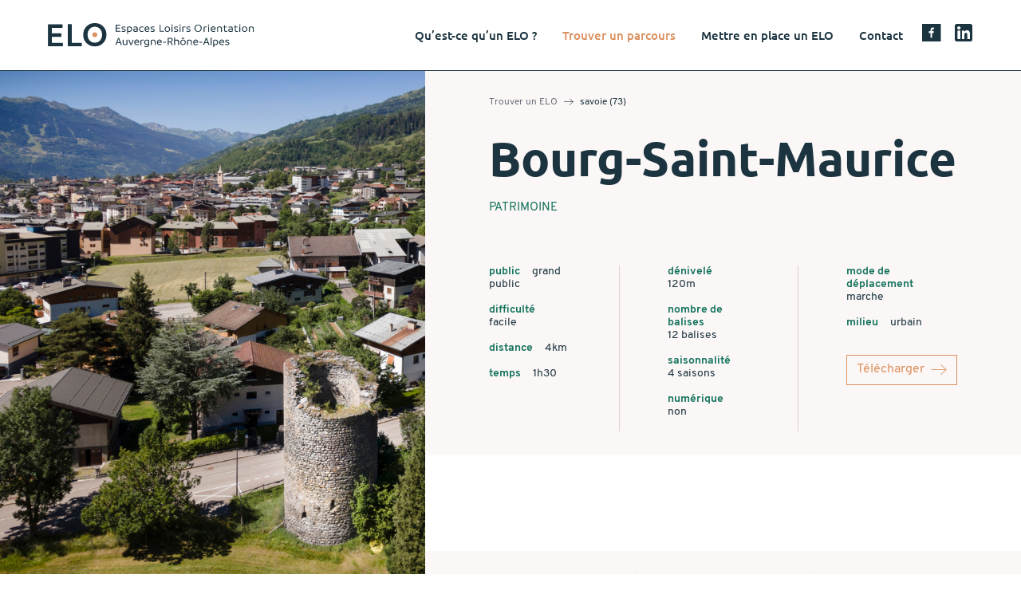

--- FILE ---
content_type: text/html; charset=UTF-8
request_url: https://elo.lauraco.fr/trouver-un-parcours/category/grand-public/bourg-saint-maurice/
body_size: 6980
content:
<!doctype html>
<html lang="fr-FR">
<head>
    <meta charset="UTF-8">
    <meta name="viewport" content="width=device-width, initial-scale=1">
    <link rel="apple-touch-icon" sizes="180x180" href="https://elo.lauraco.fr/wp-content/themes/lauraco/dist/images/favicons/apple-touch-icon.png">
<link rel="icon" type="image/png" sizes="32x32" href="https://elo.lauraco.fr/wp-content/themes/lauraco/dist/images/favicons/favicon-32x32.png">
<link rel="icon" type="image/png" sizes="16x16" href="https://elo.lauraco.fr/wp-content/themes/lauraco/dist/images/favicons/favicon-16x16.png">
<link rel="manifest" href="https://elo.lauraco.fr/wp-content/themes/lauraco/dist/images/favicons/site.webmanifest">
<link rel="mask-icon" href="https://elo.lauraco.fr/wp-content/themes/lauraco/dist/images/favicons/safari-pinned-tab.svg" color="#5bbad5">
<meta name="msapplication-TileColor" content="#2b5797">
<meta name="theme-color" content="#ffffff">    <meta property="og:type" content="website">
<meta property="og:url" content="https://elo.lauraco.fr/trouver-un-parcours/category/grand-public/bourg-saint-maurice">
<meta property="og:title" content="Bourg-Saint-Maurice / Elo">
<meta property="og:image" content="https://elo.lauraco.fr/wp-content/uploads/2024/09/lauraco-social-network-sharing.png">
<meta property="og:site_name" content="Elo">
<meta name="author" content="Lauraco">
    <title>Bourg-Saint-Maurice / Elo</title>
	<style>img:is([sizes="auto" i], [sizes^="auto," i]) { contain-intrinsic-size: 3000px 1500px }</style>
	<style id='lauraco-heading1-content-style-inline-css'>
.wp-block-lauraco-heading1-content h1.heading{color:#15735d;font-family:Ubuntu;font-size:calc(1.525rem + 3.3vw);font-weight:700}@media(min-width:1200px){.wp-block-lauraco-heading1-content h1.heading{font-size:4rem}}.wp-block-lauraco-heading1-content div.wp-content p{font-size:1.25rem}@media(min-width:992px){.wp-block-lauraco-decoration-wrapper .col.col-lg-8.offset-lg-4 .wp-block-lauraco-heading1-content div.wp-content{margin-right:250px}}

</style>
<style id='lauraco-heading1-content-image-style-inline-css'>
.wp-block-lauraco-heading1-content-image{background:#16735d;color:#fff}.wp-block-lauraco-heading1-content-image .img-video-bg{background-position:50%;background-repeat:no-repeat;background-size:cover;height:100%;min-height:300px;overflow:hidden;width:100%}@media(min-width:992px){.wp-block-lauraco-heading1-content-image .img-video-bg{min-height:445px}}.wp-block-lauraco-heading1-content-image .heading-content{padding:4.775rem 2.3875rem}@media(min-width:992px){.wp-block-lauraco-heading1-content-image .heading-content{padding:6rem 3.75rem}}.wp-block-lauraco-heading1-content-image .heading-content h1{font-family:Ubuntu;font-size:calc(1.525rem + 3.3vw);font-weight:700}@media(min-width:1200px){.wp-block-lauraco-heading1-content-image .heading-content h1{font-size:4rem}}.wp-block-lauraco-heading1-content-image .heading-content .wp-content{font-family:Overpass;font-size:1.25rem;font-weight:700;line-height:1.75rem}@media(min-width:992px){.wp-block-lauraco-heading1-content-image.img-position-right .heading-content{padding:6rem 7.5rem 6rem 3.75rem}.wp-block-lauraco-heading1-content-image.img-position-left .heading-content{padding:6rem 7.5rem}}

</style>
<style id='lauraco-heading2-bullet-style-inline-css'>
.wp-block-lauraco-heading2-bullet h2.bullet{align-items:center;color:#15735d;display:flex;font-family:Ubuntu;font-size:calc(1.375rem + 1.5vw);font-weight:700;line-height:1.2;position:relative}@media(min-width:1200px){.wp-block-lauraco-heading2-bullet h2.bullet{font-size:2.5rem}}.wp-block-lauraco-heading2-bullet h2.bullet span{align-self:flex-start}.wp-block-lauraco-heading2-bullet h2.bullet:before{align-self:flex-start;content:"";display:block;font-family:lauraco-icons;font-size:calc(1.28125rem + .375vw);font-style:normal;font-weight:400;line-height:1.6;margin-right:10px}@media(min-width:576px){.wp-block-lauraco-heading2-bullet h2.bullet:before{line-height:1.8}}@media(min-width:992px){.wp-block-lauraco-heading2-bullet h2.bullet:before{line-height:2}}@media(min-width:1200px){.wp-block-lauraco-heading2-bullet h2.bullet:before{font-size:1.5625rem}}

</style>
<style id='lauraco-heading2-numbered-style-inline-css'>
.wp-block-lauraco-heading2-numbered .d-flex{flex-direction:column}@media(min-width:576px){.wp-block-lauraco-heading2-numbered .d-flex{flex-direction:row}}.wp-block-lauraco-heading2-numbered .number-wrapper{margin-right:calc(1.325rem + .9vw)}@media(min-width:1200px){.wp-block-lauraco-heading2-numbered .number-wrapper{margin-right:2rem}}.wp-block-lauraco-heading2-numbered .number-wrapper span.number{color:#e5ebe9;display:inline-block;font-family:JazzScript1;font-size:20rem;line-height:15rem}@media(min-width:576px){.wp-block-lauraco-heading2-numbered .number-wrapper span.number{font-size:calc(2.825rem + 18.9vw);line-height:.6}}@media(min-width:576px)and (min-width:1200px){.wp-block-lauraco-heading2-numbered .number-wrapper span.number{font-size:17rem}}.wp-block-lauraco-heading2-numbered .wrapper-content{margin-top:calc(1.275rem + .3vw);padding-left:0}@media(min-width:1200px){.wp-block-lauraco-heading2-numbered .wrapper-content{margin-top:1.5rem}}@media(min-width:768px){.wp-block-lauraco-heading2-numbered .wrapper-content{margin-top:calc(1.325rem + .9vw)}}@media(min-width:768px)and (min-width:1200px){.wp-block-lauraco-heading2-numbered .wrapper-content{margin-top:2rem}}@media(min-width:992px){.wp-block-lauraco-heading2-numbered .wrapper-content{margin-top:calc(1.425rem + 2.1vw)}}@media(min-width:992px)and (min-width:1200px){.wp-block-lauraco-heading2-numbered .wrapper-content{margin-top:3rem}}.wp-block-lauraco-heading2-numbered .wrapper-content h2.bullet{align-items:center;color:#15735d;display:flex;font-family:Ubuntu;font-size:calc(1.375rem + 1.5vw);font-weight:700;line-height:1.2;position:relative}@media(min-width:1200px){.wp-block-lauraco-heading2-numbered .wrapper-content h2.bullet{font-size:2.5rem}}.wp-block-lauraco-heading2-numbered .wrapper-content h2.bullet span{align-self:flex-start}.wp-block-lauraco-heading2-numbered .wrapper-content h2.bullet:before{align-self:flex-start;content:"";display:block;font-family:lauraco-icons;font-size:calc(1.28125rem + .375vw);font-style:normal;font-weight:400;line-height:1.6;margin-right:10px}@media(min-width:576px){.wp-block-lauraco-heading2-numbered .wrapper-content h2.bullet:before{line-height:1.8}}@media(min-width:992px){.wp-block-lauraco-heading2-numbered .wrapper-content h2.bullet:before{line-height:2}}@media(min-width:1200px){.wp-block-lauraco-heading2-numbered .wrapper-content h2.bullet:before{font-size:1.5625rem}}.wp-block-lauraco-heading2-numbered .wrapper-content .wp-content{font-size:1.125rem;line-height:1.75rem;margin-left:calc(1.375rem + 1.5vw);margin-top:1.875rem}@media(min-width:1200px){.wp-block-lauraco-heading2-numbered .wrapper-content .wp-content{margin-left:2.5rem}}.wp-block-lauraco-heading2-numbered .wrapper-content a.btn.btn-outline-primary{font-size:.9375rem;font-weight:700;margin-left:calc(1.375rem + 1.5vw);margin-top:1.875rem}@media(min-width:1200px){.wp-block-lauraco-heading2-numbered .wrapper-content a.btn.btn-outline-primary{margin-left:2.5rem}}.wp-block-lauraco-heading2-numbered+.wp-block-lauraco-heading2-numbered{margin-top:3rem}@media(min-width:992px){.wp-block-lauraco-heading2-numbered+.wp-block-lauraco-heading2-numbered{margin-top:5rem}}

</style>
<style id='lauraco-heading2-content-style-inline-css'>
.wp-block-lauraco-heading2-content img.content-illustration{max-height:155px;max-width:190px}.wp-block-lauraco-heading2-content h2.heading{color:#15735d;font-family:Ubuntu;font-size:1.8rem;font-weight:700}@media(min-width:992px){.wp-block-lauraco-heading2-content h2.heading{font-size:1.875rem;padding-right:20px}.wp-block-lauraco-heading2-content div.wp-content{padding-right:20px}}.wp-block-lauraco-heading2-content div.wp-content p{font-size:1.125rem;line-height:1.75rem}.wp-block-lauraco-heading2-content a.btn.btn-outline-primary{font-size:.9375rem;font-weight:700}.wp-block-lauraco-heading2-content+.wp-block-lauraco-heading2-content{margin-top:6rem}@media(min-width:992px){.wp-block-lauraco-heading2-content+.wp-block-lauraco-heading2-content{margin-top:0}}

</style>
<style id='lauraco-heading3-content-style-inline-css'>
.wp-block-lauraco-heading3-content{margin-top:2rem}@media(min-width:992px){.wp-block-lauraco-heading3-content{margin-top:5rem}}.wp-block-lauraco-heading3-content h3.heading{background:#15735d;color:#fff;display:inline-block;font-family:Ubuntu;font-size:1.1rem;font-weight:400;line-height:1.25rem;margin-bottom:0;padding:.5rem 1rem}@media(min-width:992px){.wp-block-lauraco-heading3-content h3.heading{font-size:1.25rem;line-height:1.75rem}}.wp-block-lauraco-heading3-content div.wp-content{font-size:1.125rem;line-height:1.75rem}.wp-block-lauraco-three-cards-wrapper+.wp-block-lauraco-heading3-content h3.heading{margin-top:5rem!important}@media(min-width:992px){.wp-block-lauraco-three-cards-wrapper+.wp-block-lauraco-heading3-content h3.heading{margin-top:6rem!important}}

</style>
<style id='lauraco-simple-card-style-inline-css'>
.wp-block-lauraco-simple-card{margin-top:2.5rem!important}.wp-block-lauraco-simple-card .card-wrapper{background:#fff;box-shadow:0 0 6px 0 rgba(0,0,0,.16)}.wp-block-lauraco-simple-card .card-wrapper .card-header img{width:100%}.wp-block-lauraco-simple-card .card-wrapper .card-body{padding:1.5rem 1.875rem}.wp-block-lauraco-simple-card .card-wrapper .card-body h4.heading span.title-heading,.wp-block-lauraco-simple-card .card-wrapper .card-body h4.heading span.title-sup-heading{display:block}.wp-block-lauraco-simple-card .card-wrapper .card-body h4.heading span.title-sup-heading{font-family:Overpass;font-size:1.125rem;line-height:1.75rem;text-transform:uppercase}.wp-block-lauraco-simple-card .card-wrapper .card-body h4.heading span.title-heading{font-family:JazzScript4;font-size:2.5rem}.wp-block-lauraco-simple-card .card-wrapper .card-body div.wp-content{font-size:.9375rem;line-height:1.5rem}

</style>
<style id='lauraco-three-cards-wrapper-style-inline-css'>
.wp-block-lauraco-three-cards-wrapper>.row .wp-block-lauraco-simple-card .card-wrapper{height:100%}

</style>
<style id='lauraco-illustration-text-style-inline-css'>
.wp-block-lauraco-illustration-text .content{background:#fff;box-shadow:0 0 12px 0 rgba(0,0,0,.16);padding:1.875rem 3rem}.wp-block-lauraco-illustration-text .content h3.heading{font-family:JazzScript4;font-size:2.4rem;font-weight:700;line-height:2.5rem}@media(min-width:992px){.wp-block-lauraco-illustration-text .content h3.heading{font-size:2.5rem}}.wp-block-lauraco-illustration-text .content .wp-content{font-size:1.125rem;line-height:1.75rem}.wp-block-lauraco-illustration-text .content .wp-content p{margin-bottom:0}.wp-block-lauraco-illustration-text .content a.btn.btn-outline-primary{font-size:.9375rem;font-weight:700}.wp-block-lauraco-illustration-text+*{margin-top:3.25rem!important}@media(min-width:992px){.wp-block-lauraco-illustration-text+*{margin-top:6.25rem!important}}@media(min-width:1200px){.wp-block-lauraco-illustration-text+*{margin-top:7rem!important}}

</style>
<style id='lauraco-course-explanation-wrapper-style-inline-css'>
.wp-block-lauraco-course-explanation-wrapper{position:relative}@media(min-width:992px){.wp-block-lauraco-course-explanation-wrapper{margin-bottom:6rem;margin-top:6rem}}.wp-block-lauraco-course-explanation-wrapper .timeline{display:none;height:100%;left:calc(50% - 12.5px);position:absolute;top:0;width:25px}@media(min-width:992px){.wp-block-lauraco-course-explanation-wrapper .timeline{display:block}}.wp-block-lauraco-course-explanation-wrapper .timeline .dot{background-color:transparent;border-radius:50%;display:block;height:25px;position:absolute;transition:background-color .5s ease-out;width:25px}.wp-block-lauraco-course-explanation-wrapper .timeline .dot:before{background-color:#fff;border-radius:50%;content:"";display:block;height:19px;left:3px;opacity:0;position:absolute;top:3px;width:19px}.wp-block-lauraco-course-explanation-wrapper .timeline .dot:after{background-color:#efebe8;border-radius:50%;content:"";display:block;height:5px;left:10px;position:absolute;top:10px;transition:background-color .5s ease-out;width:5px}.wp-block-lauraco-course-explanation-wrapper .timeline .dot.dot-has-circle{background-color:#efebe8}.wp-block-lauraco-course-explanation-wrapper .timeline .dot.dot-has-circle:before{opacity:1}.wp-block-lauraco-course-explanation-wrapper .timeline .dot.dot-active.dot-has-circle,.wp-block-lauraco-course-explanation-wrapper .timeline .dot.dot-active:after{background-color:#dc9160}

</style>
<style id='lauraco-course-explanation-item-style-inline-css'>
.wp-block-lauraco-course-explanation-item .content-wrapper,.wp-block-lauraco-course-explanation-item .illustration-wrapper{padding-top:3.125rem}@media(min-width:992px){.wp-block-lauraco-course-explanation-item .content-wrapper,.wp-block-lauraco-course-explanation-item .illustration-wrapper{padding-bottom:6.25rem;padding-top:6.25rem}}.wp-block-lauraco-course-explanation-item .illustration-wrapper{display:inline-block;text-align:center;width:100%}@media(min-width:992px){.wp-block-lauraco-course-explanation-item .illustration-wrapper{margin-right:5rem;width:330px}}.wp-block-lauraco-course-explanation-item .content-wrapper{padding-bottom:3.125rem;padding-top:1.5rem}@media(min-width:992px){.wp-block-lauraco-course-explanation-item .content-wrapper{padding-left:5rem;padding-top:3.125rem}}.wp-block-lauraco-course-explanation-item .content-wrapper h2.step-title{font-family:JazzScript4;font-size:2.8125rem;font-weight:700}.wp-block-lauraco-course-explanation-item .content-wrapper .wp-content{font-size:1.125rem;line-height:1.75rem}

</style>
<style id='lauraco-banner-style-inline-css'>
.wp-block-lauraco-banner{background-position:50%;background-repeat:no-repeat;background-size:cover;position:relative}.wp-block-lauraco-banner div.mask{background-color:#1c3440;content:"";display:block;height:100%;inset:0;opacity:.6;position:absolute;width:100%;z-index:1}.wp-block-lauraco-banner .banner-content{margin:50px 0;position:relative;z-index:2}@media(min-width:992px){.wp-block-lauraco-banner .banner-content{margin:100px 0}}.wp-block-lauraco-banner .banner-content h2,.wp-block-lauraco-banner .banner-content h3{color:#fff;font-family:Ubuntu;font-size:calc(1.4375rem + 2.25vw);font-weight:700}@media(min-width:1200px){.wp-block-lauraco-banner .banner-content h2,.wp-block-lauraco-banner .banner-content h3{font-size:3.125rem}}.wp-block-lauraco-banner .banner-content h3{font-size:calc(1.2625rem + .15vw);line-height:2rem}@media(min-width:1200px){.wp-block-lauraco-banner .banner-content h3{font-size:1.375rem}}.wp-block-lauraco-banner .banner-content a.btn.btn-primary{font-size:.9375rem;font-weight:700}

</style>
<link rel='stylesheet' id='lauraco-decoration-wrapper-style-css' href='https://elo.lauraco.fr/wp-content/themes/lauraco/dist/blocks/lauraco/decoration-wrapper/style-index.css?ver=1.0.0' media='all'>
<style id='lauraco-video-fullscreen-style-inline-css'>
.wp-block-lauraco-video-fullscreen{background-color:#fcf1ea;height:calc(100vh - 74px);width:100%}@media(min-width:992px){.wp-block-lauraco-video-fullscreen{height:calc(100vh - 89px)}}.wp-block-lauraco-video-fullscreen .video-wrapper{display:block;height:100%;position:relative;width:100%}.wp-block-lauraco-video-fullscreen .video-wrapper video{height:100%;-o-object-fit:cover;object-fit:cover;width:100%}.wp-block-lauraco-video-fullscreen .video-wrapper .video-content{color:#fff;padding:0 2.3875rem;position:absolute;top:50%;transform:translateY(-50%);width:100%}@media(min-width:992px){.wp-block-lauraco-video-fullscreen .video-wrapper .video-content{padding:0 3.75rem;width:50%}}.wp-block-lauraco-video-fullscreen .video-wrapper .video-content h1.heading{font-family:Ubuntu;font-size:1.375rem;font-weight:700;line-height:1.85rem;line-height:2rem;margin-bottom:0;text-shadow:0 0 30px rgba(0,0,0,.58)}.wp-block-lauraco-video-fullscreen .video-wrapper .video-content a.btn.btn-outline-primary{border-color:#fff;color:#fff;font-size:1rem;font-weight:700;line-height:1.75rem}.wp-block-lauraco-video-fullscreen .video-wrapper .video-content a.btn.btn-outline-primary:active,.wp-block-lauraco-video-fullscreen .video-wrapper .video-content a.btn.btn-outline-primary:focus-visible,.wp-block-lauraco-video-fullscreen .video-wrapper .video-content a.btn.btn-outline-primary:hover{background-color:#fff;border-color:#fff;color:#1c3440}

</style>
<style id='lauraco-three-columns-style-inline-css'>
.wp-block-lauraco-three-columns .wrapper-columns{margin-top:2.5rem}.wp-block-lauraco-three-columns .wrapper-columns div[class^=col-] .wp-content{padding-bottom:2rem;padding-top:2rem}@media(min-width:992px){.wp-block-lauraco-three-columns .wrapper-columns div[class^=col-] .wp-content{padding-bottom:0;padding-top:0}}.wp-block-lauraco-three-columns .wrapper-columns div[class^=col-]:first-child .wp-content{padding-top:0}.wp-block-lauraco-three-columns .wrapper-columns div[class^=col-]:last-child .wp-content{padding-bottom:0}.wp-block-lauraco-three-columns .col-bordered{border-bottom:1px solid #dbd2cf}@media(min-width:992px){.wp-block-lauraco-three-columns .col-bordered{border-bottom:none;border-right:1px solid #dbd2cf}}.wp-block-lauraco-three-columns .wp-content{font-size:.9375rem;line-height:1.5rem}.wp-block-lauraco-three-columns .wp-content p a{word-wrap:break-word}.wp-block-lauraco-three-columns .wp-content p>strong:first-child{display:block;font-family:Ubuntu;margin-bottom:.5rem}

</style>
<style id='lauraco-who-we-are-wrapper-style-inline-css'>
.wp-block-lauraco-who-we-are-wrapper h2.heading{color:#15735d;font-family:Ubuntu;font-size:calc(1.525rem + 3.3vw);font-weight:700;margin-bottom:4.5rem}@media(min-width:1200px){.wp-block-lauraco-who-we-are-wrapper h2.heading{font-size:4rem}}.wp-block-lauraco-who-we-are-wrapper h3.subheading{font-family:JazzScript4;font-size:calc(1.375rem + 1.5vw)}@media(min-width:1200px){.wp-block-lauraco-who-we-are-wrapper h3.subheading{font-size:2.5rem}}.wp-block-lauraco-who-we-are-wrapper div.wp-content{font-size:1.125rem;line-height:1.75rem}

</style>
<style id='lauraco-who-we-are-text-style-inline-css'>


</style>
<style id='lauraco-who-we-are-team-style-inline-css'>


</style>
<style id='lauraco-team-member-style-inline-css'>
.wp-block-lauraco-team-member{text-align:center}.wp-block-lauraco-team-member .photo-wrapper{margin-bottom:.5rem}.wp-block-lauraco-team-member .photo-wrapper img{filter:grayscale(1);height:auto;max-width:90px}@media(min-width:576px){.wp-block-lauraco-team-member .photo-wrapper img{max-width:150px}}.wp-block-lauraco-team-member p.member-name{font-family:Ubuntu;font-size:1.0635rem;font-weight:700;line-height:1.3rem;margin-bottom:0}.wp-block-lauraco-team-member p.function{color:#dc9160;font-size:.75rem;line-height:1rem}

</style>
<style id='lauraco-partners-wrapper-style-inline-css'>


</style>
<style id='lauraco-partner-style-inline-css'>
.wp-block-lauraco-partner .card-wrapper{background:#fff;box-shadow:0 0 6px 0 rgba(0,0,0,.16)}.wp-block-lauraco-partner .card-wrapper .card-header img{width:100%}.wp-block-lauraco-partner .card-wrapper .card-body{padding:1.5rem 1.875rem}.wp-block-lauraco-partner .card-wrapper .card-body h2.heading{align-items:baseline;color:#1c3440;display:flex;font-family:Ubuntu;font-size:1.875rem;margin-bottom:1.5rem}.wp-block-lauraco-partner .card-wrapper .card-body h2.heading:before{color:#dc9160;content:"";font-family:lauraco-icons;font-size:1.5625rem;margin-right:1rem;position:relative;top:6px}.wp-block-lauraco-partner .card-wrapper .card-body div.wp-content{font-size:.9375rem;line-height:1.5rem}

</style>
<link rel='stylesheet' id='lauraco-courses-map-style-css' href='https://elo.lauraco.fr/wp-content/themes/lauraco/dist/blocks/lauraco/courses-map/style-index.css?ver=1.0.0' media='all'>
<link rel='stylesheet' id='app-css' href='https://elo.lauraco.fr/wp-content/themes/lauraco/dist/css/app.css?id=deeac3767cee6aaa96d8db62642eab3a' media='all'>

</head>
<body class="wp-singular course-template-default single single-course postid-2327 wp-theme-lauraco">
<header id="main-header">
    <nav id="main-navbar" class="navbar bg-body fixed-top navbar-expand-lg">
        <div class="container-fluid">
            <a class="navbar-brand" href="https://elo.lauraco.fr">
                <img class="img-fluid" src="https://elo.lauraco.fr/wp-content/themes/lauraco/dist/images/elo.svg?id=9d14e5fc9e9f44bf4fdf7cf30f6d8a07">
            </a>
            <button id="navbar-toggler" class="navbar-toggler"
                    type="button"
                    data-bs-toggle="offcanvas" data-bs-target="#navbarOffcanvasLg" aria-controls="navbarOffcanvasLg"
                    aria-label="Afficher la navigation">
                    <span></span>
            </button>
            <div class="offcanvas offcanvas-start" tabindex="-1" id="navbarOffcanvasLg" aria-labelledby="navbarOffcanvasLgLabel">
                <div class="offcanvas-header">
                    <strong id="navbarOffcanvasLgLabel" class="visually-hidden">Navigation principale</strong>
                </div>
                <div class="offcanvas-body">
                    <ul class="navbar-nav ms-auto mt-4 mt-lg-0 mb-2 mb-lg-0 align-items-start align-items-lg-center justify-content-center">
                                                                                            <li class="nav-item text-center dropdown">
            <a href="https://elo.lauraco.fr/qu-est-ce-qu-un-elo/"
                                         role="button" data-bs-toggle="dropdown" aria-expanded="false"                                                            
               class="nav-link dropdown-toggle">
                                    Qu’est-ce qu’un ELO ?
                            </a>
                            <ul class="dropdown-menu">
                                            <li>
                                                                                    <a class="dropdown-item"
                                
                                                                                              href="https://elo.lauraco.fr/qu-est-ce-qu-un-elo/espace-loisir-orientation/">Espace Loisirs Orientation</a>
                        </li>
                                            <li>
                                                                                    <a class="dropdown-item"
                                
                                                                                              href="https://elo.lauraco.fr/qu-est-ce-qu-un-elo/types-de-parcours/">Types de parcours</a>
                        </li>
                                            <li>
                                                                                    <a class="dropdown-item"
                                
                                                                                              href="https://elo.lauraco.fr/qu-est-ce-qu-un-elo/comment-ca-marche/">Comment ça marche ?</a>
                        </li>
                                    </ul>
                    </li>
                                                                                                                <li class="nav-item text-center dropdown">
            <a href="https://elo.lauraco.fr/trouver-un-parcours/"
                                         role="button" data-bs-toggle="dropdown" aria-expanded="false"                                                                aria-current="true"
                                        
               class="nav-link active dropdown-toggle">
                                    Trouver un parcours
                            </a>
                            <ul class="dropdown-menu">
                                            <li>
                                                                                                                                                <a class="dropdown-item active"
                                
                                                                                              href="https://elo.lauraco.fr/trouver-un-parcours/grand-public/">Grand public</a>
                        </li>
                                            <li>
                                                                                    <a class="dropdown-item"
                                
                                                                                              href="https://elo.lauraco.fr/trouver-un-parcours/espaces-pedagogiques/">Espaces pédagogiques</a>
                        </li>
                                    </ul>
                    </li>
                                                                                            <li class="nav-item text-center dropdown">
            <a href="https://elo.lauraco.fr/mettre-en-place-un-elo/"
                                         role="button" data-bs-toggle="dropdown" aria-expanded="false"                                                            
               class="nav-link dropdown-toggle">
                                    Mettre en place un ELO
                            </a>
                            <ul class="dropdown-menu">
                                            <li>
                                                                                    <a class="dropdown-item"
                                
                                                                                              href="https://elo.lauraco.fr/mettre-en-place-un-elo/valoriser-votre-territoire-avec-les-e-l-o/">Valoriser votre territoire<br>avec les ELO</a>
                        </li>
                                            <li>
                                                                                    <a class="dropdown-item"
                                
                                                                                              href="https://elo.lauraco.fr/mettre-en-place-un-elo/references-et-temoignages/">Références et témoignages</a>
                        </li>
                                            <li>
                                                                                    <a class="dropdown-item"
                                
                                                                                              href="https://elo.lauraco.fr/mettre-en-place-un-elo/nos-prestataires/">Nos prestataires</a>
                        </li>
                                    </ul>
                    </li>
                                                                                                                <li class="nav-item text-center dropdown-menu-right dropdown">
            <a href="https://elo.lauraco.fr/contact/"
                                         role="button" data-bs-toggle="dropdown" aria-expanded="false"                                                            
               class="nav-link dropdown-toggle">
                                    Contact
                            </a>
                            <ul class="dropdown-menu">
                                            <li>
                                                                                    <a class="dropdown-item"
                                
                                                                                              href="https://elo.lauraco.fr/contact/#contact">Contact</a>
                        </li>
                                            <li>
                                                                                    <a class="dropdown-item"
                                
                                                                                              href="https://elo.lauraco.fr/contact/#qui-sommes-nous">Qui sommes-nous ?</a>
                        </li>
                                    </ul>
                    </li>
                                                                            <li class="nav-item text-center nav-item-icon d-none d-lg-inline">
            <a href="https://www.facebook.com/profile.php?id=100057342292974"
                     title="Consulter notre page Facebook"                                                                                target="_blank"
               class="nav-link">
                                    <i class="lauraco-icons-social-facebook"></i>
                            </a>
                    </li>
                                                                            <li class="nav-item text-center nav-item-icon d-none d-lg-inline">
            <a href="https://www.linkedin.com/company/ligue-auvergne-rhône-alpes-de-course-d-orientation/posts/?feedView=all"
                                                                                                    target="_blank"
               class="nav-link">
                                    <i class="lauraco-icons-social-linkedin"></i>
                            </a>
                    </li>
    </ul>                </div>
            </div>
        </div>
    </nav>
</header>
<main id="main">
        <div class="container-fluid px-0">
        <div class="row gx-0">
            <div class="col-lg-5">
                <div id="course-illustration" class="">
            <img src="https://elo.lauraco.fr/wp-content/uploads/2024/03/bourg-st-maurice-matrimoine-750x930.jpg" srcset="https://elo.lauraco.fr/wp-content/uploads/2024/03/bourg-st-maurice-matrimoine-1500x1860.jpg x2" class="img-fluid" alt="Image de Bourg-Saint-Maurice" />
    </div>            </div>
            <div class="col-lg-7">
                <div id="header-course">
    <div class="inner-course">
                    <nav id="breadcrumb" aria-label="breadcrumb">
                <ol class="breadcrumb mb-lg-4">
                    <li class="breadcrumb-item"><a href="https://elo.lauraco.fr/trouver-un-parcours/grand-public/">Trouver un ELO</a></li>
                                            <li class="breadcrumb-item active" aria-current="page">savoie (73)</li>
                                    </ol>
            </nav>
                <h1 class="mb-3">Bourg-Saint-Maurice</h1>
                    <p class="course-type mb-0">patrimoine</p>
                    </div>
</div>                <div id="course-characteristics">
    <div class="d-md-none">
        <div class="characteristics-wrappers">
            <div class="row">
                                        <div class="col-6 col-bordered">
        <ul class="list-unstyled mb-0">
                            <li><strong>public</strong> <span>grand public</span>
                </li>
                                        <li><strong>difficulté</strong>
                    <span>facile</span></li>
                                        <li><strong>distance</strong> <span>4km</span>
                </li>
                                        <li><strong>temps</strong> <span> 1h30</span>
                </li>
                                        <li><strong>dénivelé</strong>
                    <span>120m</span></li>
                    </ul>
    </div>
                        <div class="col-6">
        <ul class="list-unstyled mb-0">
                            <li><strong>Nombre de balises</strong>
                    <span>12 balises</span></li>
                                        <li><strong>Saisonnalité</strong>
                    <span>4 saisons</span></li>
                                        <li><strong>Numérique</strong> <span>non</span>
                </li>
                                        <li><strong>Mode de déplacement</strong>
                    <span>marche</span></li>
                                        <li><strong>Milieu</strong>
                    <span>urbain</span></li>
                    </ul>
    </div>
                            </div>
        </div>
                    <div class="download-link-wrapper">
                <div class="d-grid">
                    <a target="_blank" href="https://elo.lauraco.fr/wp-content/uploads/2024/03/Bourg_Saint_Maurice_patrimoine_A3_2024.pdf"
                       class="btn btn-primary btn-lg download-link">Télécharger</a>
                </div>
            </div>
            </div>
    <div class="d-none d-md-block">
        <div class="characteristics-wrappers">
            <div class="inner-course">
                <div class="row">
                                                <div class="col-md col-bordered">
        <ul class="list-unstyled">
                            <li><strong>public</strong> <span>grand public</span>
                </li>
                                        <li><strong>difficulté</strong>
                    <span>facile</span>
                </li>
                                        <li><strong>distance</strong> <span>4km</span>
                </li>
                                        <li><strong>temps</strong> <span> 1h30</span>
                </li>
                    </ul>
    </div>
                            <div class="col-md col-bordered">
        <ul class="list-unstyled">

                            <li><strong>dénivelé</strong>
                    <span>120m</span></li>
            
                            <li><strong>nombre de balises</strong>
                    <span>12 balises</span></li>
                                        <li><strong>saisonnalité</strong>
                    <span>4 saisons</span></li>
                                        <li><strong>numérique</strong> <span>non</span>
                </li>
                    </ul>
    </div>
                            <div class="col-md">
        <ul class="list-unstyled">
                            <li><strong>mode de déplacement</strong>
                    <span>marche</span></li>
                                        <li><strong>milieu</strong>
                    <span>urbain</span></li>
            
                            <li>
                    <a target="_blank" href="https://elo.lauraco.fr/wp-content/uploads/2024/03/Bourg_Saint_Maurice_patrimoine_A3_2024.pdf"
                       class="mt-3 btn btn-outline-primary">Télécharger</a>
                </li>
            
        </ul>
    </div>
                                </div>
            </div>
        </div>
    </div>
</div>                
                <div id="course-content">
    <div class="inner-course">
        <div class="row">
            <div class="col-12 col-xxl-11">
                <div class="wp-content">
                    
                </div>
            </div>
        </div>
    </div>
</div>                <div id="course-footer">
    <div class="inner-course">
        <div class="row gx-0">
        <div class="col-lg-4 col-bordered">
            <div class="footer-course-box">
                <div class="title">
                    <img src=" https://elo.lauraco.fr/wp-content/themes/lauraco/dist/images/course-footer/information.svg?id=a45df103ba082a8ab352dd5a536b8464"/>
                    <strong>Où récupérer<br/>le document ?</strong>
                </div>
                                    <div class="wp-content">
                        <p><strong>Office de Tourisme</strong><br />
30 place de la Gare<br />
73700 Bourg-Saint-Maurice</p>

                    </div>
                            </div>
            <div class="separator-mobile"></div>
        </div>
        <div class="col-lg-4 col-bordered">
            <div class="footer-course-box">
                <div class="title">
                    <img src=" https://elo.lauraco.fr/wp-content/themes/lauraco/dist/images/course-footer/access.svg?id=7870a8141fcebd56760d780498f6846b"/>
                    <strong>Accès au point<br/>de départ</strong>
                </div>
                <div class="wp-content">
                    <p>Office de Tourisme</p>

                                                                <p>
                            <strong>N 45° 37' 7.8"</strong><br>
                            <strong>E 6° 46' 15.8"</strong>
                        </p>
                                    </div>
            </div>
            <div class="separator-mobile"></div>
        </div>
        <div class="col-lg-4">
            <div class="footer-course-box">
                <div class="title">
                    <img src=" https://elo.lauraco.fr/wp-content/themes/lauraco/dist/images/course-footer/institution.svg?id=7434e5495aa44d6f4aae67f1c1c1d0bc"/>
                    <strong>Parcours<br/>co-produit par</strong>
                </div>
                                    <div class="wp-content">
                        <p>la commune de Bourg-Saint-Maurice</p>

                    </div>
                
            </div>
            <div class="separator-mobile"></div>
        </div>
    </div>
    </div>
</div>                
        

<footer id="main-footer" >
    <div class="container-fluid">
        <div id="main-footer-content-wrapper" class="row">
            <div class="col-12 col-md-5">
                <p class="text-uppercase">Vous avez un souci sur un parcours :</p>
                <a href="https://sentinelles.sportsdenature.fr/" target="_blank" id="suricate-block" class="d-flex align-items-center flex-wrap mb-3">
                    <div class=" flex-grow-1"><img src="https://elo.lauraco.fr/wp-content/themes/lauraco/dist/images/logo_suricate.png?id=a37f4b43655b551e8589d3b42a658335"
                                                   class="img-fluid" alt="Suricate"></div>
                    <p class="mb-0 flex-grow-1"><strong>Signaler un problème</strong> sur <span class="mail">sentinelles.sportsdenature.fr</span>
                    </p>
                </a>
                                <p id="suricate-text" class=" mb-5">Suricate vous permet de signaler un problème rencontré sur un ELO (balise manquante ou détériorée, problème de cartographie, etc.).</p>
                            </div>
            <div class="col-12 col-md-7">
                

                                                                                                        

                                                                                                    

                <div class="d-md-flex justify-content-md-end flex-md-column">
                    <div class="productors-list mb-5">
                        <p class="text-uppercase">Produit par :</p>
                        <ul class="img-list list-unstyled d-md-inline-flex">
                            <li><a title="Ligue Auvergne-Rhône-Alpes de Course d'Orientation" href="https://lauraco.fr/"
                                   target="_blank"><img src="https://elo.lauraco.fr/wp-content/themes/lauraco/dist/images/logo_lauraco.png?id=31eb270355be6321c7c5f39a97177001"
                                                        style="width: 115px" class="img-fluid" alt="Logo Lauraco"></a>
                            </li>
                        </ul>
                    </div>
                    <div class="sponsors-list mb-5 mb-md-0">
                        <p class="text-uppercase">Soutenu par :</p>
                        <ul class="img-list list-unstyled d-md-inline-flex">
                            <li><a title="Région Auvergne-Rhône-Alpes" href="https://www.auvergnerhonealpes.fr/" target="_blank"><img
                                            class="img-fluid" src="https://elo.lauraco.fr/wp-content/themes/lauraco/dist/images/logo_aura.png?id=9d9a7daaf0f65f0f0bf3fa6f899d08c4"
                                            style="width: 119px" alt="Logo Auvergne-Rhône-Alpes"></a></li>
                            <li><a title="Ministère des sports" href="https://www.sports.gouv.fr/" target="_blank"><img
                                            class="img-fluid"
                                            src="https://elo.lauraco.fr/wp-content/themes/lauraco/dist/images/logo_ministere_sports.png?id=936e2dc65a512d3fe5e2721aa0d876f5"
                                            style="width: 91px" alt="Logo ministère"></a></li>
                            <li><a title="Fédération française de course d'orientation"
                                   href="https://www.ffcorientation.fr/" target="_blank"><img class="img-fluid"
                                                                              src="https://elo.lauraco.fr/wp-content/themes/lauraco/dist/images/logo_ffco.png?id=8f29d5a025f9e572a98b9fb56f7d18f5"
                                                                              style="width: 65px" alt="Logo FFCO"></a>
                            </li>
                        </ul>
                    </div>
                </div>
            </div>
        </div>
    </div>
    <div id="main-footer-menu-wrapper" class="container-fluid">
        <div class="row">
            <div class="col">
                <ul class="list-unstyled d-md-inline-flex mb-0">
                                            <li>
                            <a href="https://elo.lauraco.fr/mentions-legales/"
                                                                        
                            >Mentions légales</a>
                        </li>
                                            <li>
                            <a href="https://elo.lauraco.fr/politique-de-confidentialite/"
                                                                        
                            >Politique de confidentialité</a>
                        </li>
                                        <li class="list-inline-item">LAURACO 2026 &copy; Tous droits réservés</li>

                </ul>
            </div>
        </div>
    </div>
</footer>

            </div>
        </div>


    </div>
</main>
<script type="speculationrules">
{"prefetch":[{"source":"document","where":{"and":[{"href_matches":"\/*"},{"not":{"href_matches":["\/wp-*.php","\/wp-admin\/*","\/wp-content\/uploads\/*","\/wp-content\/*","\/wp-content\/plugins\/*","\/wp-content\/themes\/lauraco\/*","\/*\\?(.+)"]}},{"not":{"selector_matches":"a[rel~=\"nofollow\"]"}},{"not":{"selector_matches":".no-prefetch, .no-prefetch a"}}]},"eagerness":"conservative"}]}
</script>
<script id="app-js-extra">
var lauraco_ajax = {"ajax_url":"https:\/\/elo.lauraco.fr\/wp-admin\/admin-ajax.php"};
var lauraco_contact_form = {"ajax_nonce_contact_form":"903c655eff"};
</script>
<script src="https://elo.lauraco.fr/wp-content/themes/lauraco/dist/js/app.js?id=eebd31bed1aa43bee1cb450c915cb668" id="app-js"></script>

</body>
</html>




--- FILE ---
content_type: text/css
request_url: https://elo.lauraco.fr/wp-content/themes/lauraco/dist/blocks/lauraco/decoration-wrapper/style-index.css?ver=1.0.0
body_size: 23535
content:
.wp-block-lauraco-decoration-wrapper{background-repeat:no-repeat;padding-bottom:5rem;padding-top:5rem}.wp-block-lauraco-decoration-wrapper.has-background-elo{background-color:#fcf1ea}.wp-block-lauraco-decoration-wrapper.has-level-curves{background-attachment:fixed;background-color:#fff;background-image:url(../images/level_curves.3c6c077b.jpg);background-repeat:repeat-y;background-size:100% auto}.wp-block-lauraco-decoration-wrapper.with-motif_8{background-image:url([data-uri]);background-position:100% 100%}@media(min-width:992px){.wp-block-lauraco-decoration-wrapper{padding-bottom:7rem;padding-top:7rem}.wp-block-lauraco-decoration-wrapper>.row{min-height:200px}.wp-block-lauraco-decoration-wrapper.with-motif_0>.row{min-height:auto}.wp-block-lauraco-decoration-wrapper.with-motif_1{background-image:url([data-uri]);background-position:100% 0}.wp-block-lauraco-decoration-wrapper.with-motif_2{background-image:url([data-uri]);background-position:100% 100%}.wp-block-lauraco-decoration-wrapper.with-motif_3{background-image:url([data-uri]);background-position:0 100%}.wp-block-lauraco-decoration-wrapper.with-motif_4{background-image:url([data-uri]);background-position:0 100%}.wp-block-lauraco-decoration-wrapper.with-motif_5{background-image:url([data-uri]);background-position:0 100%}.wp-block-lauraco-decoration-wrapper.with-motif_6{background-image:url([data-uri]);background-position:0}.wp-block-lauraco-decoration-wrapper.with-motif_7{background-image:url([data-uri]);background-position:100% 100%}.wp-block-lauraco-decoration-wrapper.with-motif_7>.row{min-height:250px}}.wp-block-lauraco-decoration-wrapper.with-motif_1:has(.wp-block-lauraco-heading2-content),.wp-block-lauraco-decoration-wrapper.with-motif_2:has(.wp-block-lauraco-heading2-content),.wp-block-lauraco-decoration-wrapper.with-motif_3:has(.wp-block-lauraco-heading2-content),.wp-block-lauraco-decoration-wrapper.with-motif_5:has(.wp-block-lauraco-heading2-content),.wp-block-lauraco-decoration-wrapper.with-motif_6:has(.wp-block-lauraco-heading2-content),.wp-block-lauraco-decoration-wrapper.with-motif_7:has(.wp-block-lauraco-heading2-content){padding-bottom:4.75rem;padding-top:4.75rem}@media(min-width:992px){.wp-block-lauraco-decoration-wrapper.with-motif_1:has(.wp-block-lauraco-heading2-content),.wp-block-lauraco-decoration-wrapper.with-motif_2:has(.wp-block-lauraco-heading2-content),.wp-block-lauraco-decoration-wrapper.with-motif_3:has(.wp-block-lauraco-heading2-content),.wp-block-lauraco-decoration-wrapper.with-motif_5:has(.wp-block-lauraco-heading2-content),.wp-block-lauraco-decoration-wrapper.with-motif_6:has(.wp-block-lauraco-heading2-content),.wp-block-lauraco-decoration-wrapper.with-motif_7:has(.wp-block-lauraco-heading2-content){padding-bottom:6rem;padding-top:6rem}}


--- FILE ---
content_type: text/css
request_url: https://elo.lauraco.fr/wp-content/themes/lauraco/dist/blocks/lauraco/courses-map/style-index.css?ver=1.0.0
body_size: 1333
content:
.wp-block-lauraco-courses-map .filters_column{height:auto;overflow:auto}@media(min-width:768px){.wp-block-lauraco-courses-map .filters_column{height:calc(100vh - 64px);overflow:scroll}}@media(min-width:992px){.wp-block-lauraco-courses-map .filters_column{height:calc(100vh - 89px)}}.wp-block-lauraco-courses-map .filters_column div.dynamic-content{padding:3.58125rem 2.3875rem}@media(min-width:992px){.wp-block-lauraco-courses-map .filters_column div.dynamic-content{padding:5.625rem 3.75rem}}.wp-block-lauraco-courses-map .filters_column div.dynamic-content h1{color:#15735d;font-family:Ubuntu;font-weight:700}.wp-block-lauraco-courses-map .filters_column div#alert-form{margin-left:2.3875rem;margin-right:2.3875rem}.wp-block-lauraco-courses-map .filters_column div#result-search{font-size:.625rem;line-height:1rem;text-align:right}.wp-block-lauraco-courses-map .filters_column div#result-search button{font-size:.625rem;line-height:1rem}.wp-block-lauraco-courses-map .filters_column div#result-search button span:after{content:">";display:inline}.wp-block-lauraco-courses-map .filters_column div#result-search span#indicator-search{background:#1c3440;color:#fff;display:inline-block;padding:.5rem 1rem}.wp-block-lauraco-courses-map .filters_column .select2-container{width:100%!important}.wp-block-lauraco-courses-map .filters_column form#lauraco-map-filter-form{margin-bottom:100px}.wp-block-lauraco-courses-map .filters_column ul.lauraco-map-filter-list{border-top:1px solid #1c3440}.wp-block-lauraco-courses-map .filters_column ul.lauraco-map-filter-list>li{border-bottom:1px solid #1c3440}.wp-block-lauraco-courses-map .filters_column ul.lauraco-map-filter-list>li>div.filter-item p.filter-title{align-items:center;cursor:pointer;display:flex;font-family:Ubuntu;font-size:.8125rem;line-height:1.25rem;margin-bottom:0;padding:.5rem 1rem .5rem 2.3875rem}@media(min-width:992px){.wp-block-lauraco-courses-map .filters_column ul.lauraco-map-filter-list>li>div.filter-item p.filter-title{padding:.5rem 2rem .5rem 3.75rem}}.wp-block-lauraco-courses-map .filters_column ul.lauraco-map-filter-list>li>div.filter-item p.filter-title span.badge{display:inline-block;margin-left:.5rem}.wp-block-lauraco-courses-map .filters_column ul.lauraco-map-filter-list>li>div.filter-item p.filter-title i{font-size:1.5rem;line-height:1;transform:rotate(0deg);transition:transform .25s ease-out;vertical-align:center}.wp-block-lauraco-courses-map .filters_column ul.lauraco-map-filter-list>li>div.filter-item p.filter-title i:before{display:block;height:100%;line-height:1;vertical-align:center}.wp-block-lauraco-courses-map .filters_column ul.lauraco-map-filter-list>li>div.filter-item div.filter-content-wrapper div.filter-content{font-size:.8125rem;line-height:1.25rem;padding:.25rem 2.3875rem .75rem}@media(min-width:992px){.wp-block-lauraco-courses-map .filters_column ul.lauraco-map-filter-list>li>div.filter-item div.filter-content-wrapper div.filter-content{padding:.25rem 2.3875rem .75rem 3.75rem}}.wp-block-lauraco-courses-map .filters_column ul.lauraco-map-filter-list>li>div.filter-item div.filter-content-wrapper div.filter-content .form-check-input{border:1px solid #1c3440;border-radius:0;height:.8125rem;width:.8125rem}.wp-block-lauraco-courses-map .filters_column ul.lauraco-map-filter-list>li>div.filter-item div.filter-content-wrapper div.filter-content .form-check-input:checked{background-color:#fff;background-image:url("data:image/svg+xml;charset=utf-8,%3Csvg xmlns=%27http://www.w3.org/2000/svg%27 width=%2712.707%27 height=%2712.71%27%3E%3Cg fill=%27%231c3440%27 data-name=%27Groupe 1368%27%3E%3Cpath d=%27M11.918 12.463.003.712.703 0 12.62 11.756Z%27 data-name=%27Trac%C3%A9 71%27/%3E%3Cpath d=%27m.708 12.71-.707-.707 12-12 .707.707Z%27 data-name=%27Ligne 121%27/%3E%3C/g%3E%3C/svg%3E")}.wp-block-lauraco-courses-map .filters_column ul.lauraco-map-filter-list>li>div.filter-item div.filter-content-wrapper div.filter-content .range-wrapper p small{font-size:.625rem;line-height:1rem}.wp-block-lauraco-courses-map .filters_column ul.lauraco-map-filter-list>li>div.filter-item div.filter-content-wrapper div.filter-content .range-wrapper .range-indicator{color:#dc9160}.wp-block-lauraco-courses-map .filters_column ul.lauraco-map-filter-list>li>div.filter-item div.filter-content-wrapper div.filter-content .range-wrapper .ui-slider-horizontal{height:2px}.wp-block-lauraco-courses-map .filters_column ul.lauraco-map-filter-list>li>div.filter-item div.filter-content-wrapper div.filter-content .range-wrapper .ui-slider-horizontal .ui-widget-header{background:#dc9160;height:2px;margin-top:-1px}.wp-block-lauraco-courses-map .filters_column ul.lauraco-map-filter-list>li>div.filter-item div.filter-content-wrapper div.filter-content .range-wrapper .ui-slider .ui-slider-handle{background:none;border:none;border-radius:0;top:-7px}.wp-block-lauraco-courses-map .filters_column ul.lauraco-map-filter-list>li>div.filter-item div.filter-content-wrapper div.filter-content .range-wrapper .ui-slider .ui-slider-handle:focus-visible{outline:none}.wp-block-lauraco-courses-map .filters_column ul.lauraco-map-filter-list>li>div.filter-item div.filter-content-wrapper div.filter-content .range-wrapper .ui-slider .ui-slider-handle:after{background:#dc9160;content:"";display:block;height:100%;margin:0 auto;width:2px}.wp-block-lauraco-courses-map .filters_column ul.lauraco-map-filter-list>li>div.filter-item.opened p.filter-title i{transform:rotate(90deg)}.wp-block-lauraco-courses-map .maps_column{height:calc(100vh - 64px);position:relative}@media(min-width:992px){.wp-block-lauraco-courses-map .maps_column{height:calc(100vh - 89px)}}.wp-block-lauraco-courses-map .maps_column #lauraco-courses-map{min-height:100%;position:relative;transition:opacity .25s ease-out;width:100%}.wp-block-lauraco-courses-map .maps_column #lauraco-courses-map.disabled{cursor:default;opacity:.7}.wp-block-lauraco-courses-map .maps_column #spinner-map{height:36px;left:50%;position:absolute;top:50%;transform:translateX(-50%) translateY(-50%);width:36px;z-index:701}.wp-block-lauraco-courses-map .maps_column #spinner-map.disabled{display:none}.wp-block-lauraco-courses-map .maps_column #filter-mobile{position:absolute;right:65px;top:20px;z-index:702}@media(min-width:768px){.wp-block-lauraco-courses-map .maps_column #filter-mobile{display:none}}.wp-block-lauraco-courses-map .maps_column #filter-mobile a{background-color:#1c3440;border-radius:50rem;color:#fff;display:inline-flex;font-size:.8125rem;line-height:1.25rem;padding:5px 13px;text-decoration:none}.wp-block-lauraco-courses-map .maps_column #filter-mobile a:after{content:"";font-family:lauraco-icons;font-size:18px;margin-left:12px}.wp-block-lauraco-courses-map.is-editor-preview .filters_column{height:auto}.wp-block-lauraco-courses-map.is-editor-preview .maps_column #lauraco-courses-map{background:url(../images/preview-map.7f9304e8.png) no-repeat;background-size:cover;height:100%;width:100%}


--- FILE ---
content_type: image/svg+xml
request_url: https://elo.lauraco.fr/wp-content/themes/lauraco/dist/images/elo.svg?id=9d14e5fc9e9f44bf4fdf7cf30f6d8a07
body_size: 23043
content:
<svg id="Groupe_943" data-name="Groupe 943" xmlns="http://www.w3.org/2000/svg" xmlns:xlink="http://www.w3.org/1999/xlink" width="257.871" height="30.923" viewBox="0 0 257.871 30.923">
  <defs>
    <clipPath id="clip-path">
      <rect id="Rectangle_237" data-name="Rectangle 237" width="257.871" height="30.923" fill="#1c3440"/>
    </clipPath>
  </defs>
  <g id="Groupe_943-2" data-name="Groupe 943" clip-path="url(#clip-path)">
    <path id="Tracé_722" data-name="Tracé 722" d="M51.276,25.67a13.776,13.776,0,0,1-10.4,4.261,13.914,13.914,0,0,1-10.413-4.2,14.711,14.711,0,0,1-4.09-10.715,14.9,14.9,0,0,1,4.09-10.767A13.85,13.85,0,0,1,40.894,0,13.858,13.858,0,0,1,51.3,4.187a14.751,14.751,0,0,1,4.056,10.7A14.963,14.963,0,0,1,51.276,25.67M34.258,22.4a8.345,8.345,0,0,0,6.605,2.848A8.376,8.376,0,0,0,47.477,22.4a11,11,0,0,0,2.5-7.465A10.851,10.851,0,0,0,47.5,7.521a8.381,8.381,0,0,0-6.636-2.838,8.347,8.347,0,0,0-6.627,2.838,10.919,10.919,0,0,0-2.471,7.433A10.9,10.9,0,0,0,34.258,22.4" transform="translate(17.919 0)" fill="#1c3440"/>
    <path id="Tracé_723" data-name="Tracé 723" d="M18.859,26.969a8.536,8.536,0,0,1-.3,2.309H0V.9H18.169a9.341,9.341,0,0,1,.259,2.254,9.872,9.872,0,0,1-.259,2.3H4.983v7.035H16.7a10.127,10.127,0,0,1,.257,2.224A10.994,10.994,0,0,1,16.7,17H4.983v7.769H18.557a7.409,7.409,0,0,1,.3,2.2" transform="translate(0 0.612)" fill="#1c3440"/>
    <path id="Tracé_724" data-name="Tracé 724" d="M32.457,27.106a10.75,10.75,0,0,1-.259,2.276H14.826V1a12.528,12.528,0,0,1,2.5-.259A12.225,12.225,0,0,1,19.812,1V24.872H32.2a10.174,10.174,0,0,1,.259,2.234" transform="translate(10.074 0.507)" fill="#1c3440"/>
    <path id="Tracé_725" data-name="Tracé 725" d="M39.31,10.15a3.064,3.064,0,1,1-3.063-3.063A3.063,3.063,0,0,1,39.31,10.15" transform="translate(22.547 4.815)" fill="#dc9160"/>
    <path id="Tracé_726" data-name="Tracé 726" d="M56.442,9.786a1.705,1.705,0,0,1-.082.532H50.577V1.224h5.635a1.5,1.5,0,0,1,0,1.066h-4.5V5.105h4.009a1.693,1.693,0,0,1,.082.517,1.848,1.848,0,0,1-.082.534H51.712v3.11H56.36a1.6,1.6,0,0,1,.082.519" transform="translate(34.367 0.832)" fill="#1c3440"/>
    <path id="Tracé_727" data-name="Tracé 727" d="M57.441,9.618a3.607,3.607,0,0,1-2.58-.836,1.541,1.541,0,0,1,.652-.823,2.717,2.717,0,0,0,1.784.65q1.811,0,1.811-1.031a.78.78,0,0,0-.38-.677,3.188,3.188,0,0,0-1.315-.373q-2.391-.285-2.4-1.965a1.756,1.756,0,0,1,.722-1.444,4.076,4.076,0,0,1,4.3.1,1.555,1.555,0,0,1-.49.865,3.67,3.67,0,0,0-1.972-.526q-1.444,0-1.444.878a.741.741,0,0,0,.317.637,2.931,2.931,0,0,0,1.2.353q2.577.34,2.578,2a1.935,1.935,0,0,1-.742,1.619,3.233,3.233,0,0,1-2.044.581" transform="translate(37.278 1.733)" fill="#1c3440"/>
    <path id="Tracé_728" data-name="Tracé 728" d="M61.852,2.551a3.556,3.556,0,0,1,2.544.925,3.378,3.378,0,0,1,.984,2.575A3.4,3.4,0,0,1,64.37,8.644a3.475,3.475,0,0,1-2.427.961,4.8,4.8,0,0,1-1.7-.27v2.717a2.521,2.521,0,0,1-.556.055,2.785,2.785,0,0,1-.573-.055l-.022-8.485a4.149,4.149,0,0,1,2.761-1.016m.069,5.989a2.22,2.22,0,0,0,1.668-.67,2.514,2.514,0,0,0,.633-1.8,2.4,2.4,0,0,0-.642-1.775,2.17,2.17,0,0,0-1.632-.658,3.166,3.166,0,0,0-1.721.457l.015,4.08a3.412,3.412,0,0,0,1.68.368" transform="translate(40.153 1.733)" fill="#1c3440"/>
    <path id="Tracé_729" data-name="Tracé 729" d="M68.209,5.159q.008-1.549-1.928-1.55a2.921,2.921,0,0,0-1.792.608.986.986,0,0,1-.579-.761,3.093,3.093,0,0,1,1.043-.628,3.965,3.965,0,0,1,1.486-.277,3.259,3.259,0,0,1,2.089.637,2.366,2.366,0,0,1,.8,1.972v3.8a5.444,5.444,0,0,1-1.295.462,6.551,6.551,0,0,1-1.545.193,3.329,3.329,0,0,1-2.168-.593,1.957,1.957,0,0,1-.71-1.582,1.822,1.822,0,0,1,.773-1.552,3.1,3.1,0,0,1,1.891-.566,5.04,5.04,0,0,1,1.935.338ZM64.787,7.393a1.03,1.03,0,0,0,.44.877,2.232,2.232,0,0,0,1.332.326,4.955,4.955,0,0,0,1.651-.269V6.7a4.309,4.309,0,0,0-1.852-.368q-1.569-.005-1.57,1.06" transform="translate(43.224 1.733)" fill="#1c3440"/>
    <path id="Tracé_730" data-name="Tracé 730" d="M71.467,9.618a3.394,3.394,0,0,1-2.5-.949,3.432,3.432,0,0,1-.959-2.543,3.508,3.508,0,0,1,.986-2.583,3.274,3.274,0,0,1,2.417-.993,3.188,3.188,0,0,1,2.262.774,1.366,1.366,0,0,1-.65.836,2.469,2.469,0,0,0-1.557-.581,2.071,2.071,0,0,0-1.708.731,2.746,2.746,0,0,0-.588,1.777,2.689,2.689,0,0,0,.588,1.763,2.086,2.086,0,0,0,1.708.715,2.372,2.372,0,0,0,.8-.134,2.7,2.7,0,0,0,.5-.21,4.445,4.445,0,0,0,.349-.277,1.361,1.361,0,0,1,.657.8,3.075,3.075,0,0,1-.977.615,3.419,3.419,0,0,1-1.332.262" transform="translate(46.212 1.733)" fill="#1c3440"/>
    <path id="Tracé_731" data-name="Tracé 731" d="M78.258,5.51a8.5,8.5,0,0,1-.055.905H73.245A2.388,2.388,0,0,0,73.9,7.957a1.981,1.981,0,0,0,1.493.61,3.131,3.131,0,0,0,.939-.134,3.173,3.173,0,0,0,.6-.242c.116-.072.265-.176.447-.314A1.138,1.138,0,0,1,78,8.651a3.986,3.986,0,0,1-2.622.964,3.167,3.167,0,0,1-2.4-.962,3.489,3.489,0,0,1-.925-2.526,3.643,3.643,0,0,1,.925-2.57,3.135,3.135,0,0,1,4.434-.17,2.864,2.864,0,0,1,.843,2.123m-1.189-.042a2.106,2.106,0,0,0-.44-1.342,1.562,1.562,0,0,0-1.31-.559,1.923,1.923,0,0,0-1.418.546,2.243,2.243,0,0,0-.643,1.355Z" transform="translate(48.962 1.733)" fill="#1c3440"/>
    <path id="Tracé_732" data-name="Tracé 732" d="M79.1,9.618a3.607,3.607,0,0,1-2.58-.836,1.541,1.541,0,0,1,.652-.823,2.717,2.717,0,0,0,1.784.65q1.811,0,1.811-1.031a.78.78,0,0,0-.38-.677,3.188,3.188,0,0,0-1.315-.373q-2.391-.285-2.4-1.965a1.756,1.756,0,0,1,.722-1.444,4.076,4.076,0,0,1,4.3.1,1.555,1.555,0,0,1-.49.865,3.67,3.67,0,0,0-1.972-.526q-1.444,0-1.444.878a.741.741,0,0,0,.317.637,2.932,2.932,0,0,0,1.2.353q2.577.34,2.578,2a1.935,1.935,0,0,1-.742,1.619,3.233,3.233,0,0,1-2.044.581" transform="translate(51.994 1.733)" fill="#1c3440"/>
    <path id="Tracé_733" data-name="Tracé 733" d="M83.359,10.347V1.253a2.43,2.43,0,0,1,1.149,0V9.311h4.148a1.731,1.731,0,0,1,0,1.036Z" transform="translate(56.643 0.804)" fill="#1c3440"/>
    <path id="Tracé_734" data-name="Tracé 734" d="M92.936,8.6A3.334,3.334,0,0,1,90.454,9.61,3.229,3.229,0,0,1,88.008,8.6a3.5,3.5,0,0,1-.957-2.513,3.476,3.476,0,0,1,1-2.528,3.34,3.34,0,0,1,2.487-1.019,3.205,3.205,0,0,1,2.44,1.013,3.531,3.531,0,0,1,.954,2.521,3.452,3.452,0,0,1-1,2.519m-4.1-.736a2.346,2.346,0,0,0,3.317,0,2.541,2.541,0,0,0,.626-1.78,2.553,2.553,0,0,0-.626-1.785,2.342,2.342,0,0,0-3.317,0,2.563,2.563,0,0,0-.621,1.789,2.547,2.547,0,0,0,.621,1.784" transform="translate(59.152 1.728)" fill="#1c3440"/>
    <path id="Tracé_735" data-name="Tracé 735" d="M93.489,2.394a.763.763,0,0,1-.564.233.8.8,0,0,1-.574-.233.762.762,0,0,1-.24-.569.785.785,0,0,1,.232-.574.817.817,0,0,1,1.147,0,.785.785,0,0,1,.232.574.774.774,0,0,1-.232.569m-.549,8.124a3.07,3.07,0,0,1-.59-.055V3.774a2.942,2.942,0,0,1,.59-.055,2.52,2.52,0,0,1,.559.055v6.688a2.625,2.625,0,0,1-.559.055" transform="translate(62.589 0.69)" fill="#1c3440"/>
    <path id="Tracé_736" data-name="Tracé 736" d="M96.576,9.618A3.607,3.607,0,0,1,94,8.782a1.54,1.54,0,0,1,.652-.823,2.717,2.717,0,0,0,1.784.65q1.811,0,1.811-1.031a.78.78,0,0,0-.38-.677,3.188,3.188,0,0,0-1.315-.373q-2.391-.285-2.4-1.965a1.756,1.756,0,0,1,.722-1.444,4.076,4.076,0,0,1,4.3.1,1.555,1.555,0,0,1-.49.865,3.67,3.67,0,0,0-1.972-.526q-1.444,0-1.444.878a.741.741,0,0,0,.317.637,2.931,2.931,0,0,0,1.2.353q2.577.34,2.578,2a1.935,1.935,0,0,1-.742,1.619,3.233,3.233,0,0,1-2.044.581" transform="translate(63.871 1.733)" fill="#1c3440"/>
    <path id="Tracé_737" data-name="Tracé 737" d="M99.508,2.394a.763.763,0,0,1-.564.233.8.8,0,0,1-.574-.233.762.762,0,0,1-.24-.569.785.785,0,0,1,.232-.574.817.817,0,0,1,1.147,0,.785.785,0,0,1,.232.574.774.774,0,0,1-.232.569m-.549,8.124a3.07,3.07,0,0,1-.59-.055V3.774a2.942,2.942,0,0,1,.59-.055,2.521,2.521,0,0,1,.559.055v6.688a2.625,2.625,0,0,1-.559.055" transform="translate(66.679 0.69)" fill="#1c3440"/>
    <path id="Tracé_738" data-name="Tracé 738" d="M100.887,9.481a3.085,3.085,0,0,1-.595-.055V3.463a3.884,3.884,0,0,1,1.184-.643,4.3,4.3,0,0,1,2.939-.04,1.428,1.428,0,0,1-.284,1,5.378,5.378,0,0,0-1.323-.141,2.48,2.48,0,0,0-1.354.341v5.45a2.662,2.662,0,0,1-.568.055" transform="translate(68.149 1.726)" fill="#1c3440"/>
    <path id="Tracé_739" data-name="Tracé 739" d="M105.775,9.618a3.609,3.609,0,0,1-2.58-.836,1.548,1.548,0,0,1,.652-.823,2.722,2.722,0,0,0,1.785.65c1.208,0,1.809-.344,1.809-1.031a.78.78,0,0,0-.38-.677,3.187,3.187,0,0,0-1.313-.373q-2.393-.285-2.4-1.965a1.756,1.756,0,0,1,.722-1.444,4.076,4.076,0,0,1,4.3.1,1.555,1.555,0,0,1-.49.865,3.67,3.67,0,0,0-1.972-.526c-.961,0-1.444.292-1.444.878a.742.742,0,0,0,.319.637,2.931,2.931,0,0,0,1.2.353q2.58.34,2.578,2a1.938,1.938,0,0,1-.741,1.619,3.241,3.241,0,0,1-2.046.581" transform="translate(70.122 1.733)" fill="#1c3440"/>
    <path id="Tracé_740" data-name="Tracé 740" d="M117.127,9.259a4.538,4.538,0,0,1-6.5.018,4.763,4.763,0,0,1-1.283-3.4,4.814,4.814,0,0,1,1.292-3.425,4.55,4.55,0,0,1,6.5-.024,4.745,4.745,0,0,1,1.28,3.4,4.838,4.838,0,0,1-1.287,3.431m-5.66-.724a3.329,3.329,0,0,0,4.83,0,3.924,3.924,0,0,0,.912-2.684,3.893,3.893,0,0,0-.912-2.675,3.336,3.336,0,0,0-4.83,0,3.885,3.885,0,0,0-.917,2.679,3.9,3.9,0,0,0,.917,2.684" transform="translate(74.301 0.729)" fill="#1c3440"/>
    <path id="Tracé_741" data-name="Tracé 741" d="M116.77,9.481a3.085,3.085,0,0,1-.595-.055V3.463a3.884,3.884,0,0,1,1.184-.643,4.3,4.3,0,0,1,2.939-.04,1.428,1.428,0,0,1-.284,1,5.378,5.378,0,0,0-1.323-.141,2.48,2.48,0,0,0-1.354.341v5.45a2.662,2.662,0,0,1-.568.055" transform="translate(78.942 1.726)" fill="#1c3440"/>
    <path id="Tracé_742" data-name="Tracé 742" d="M120.787,2.394a.763.763,0,0,1-.564.233.8.8,0,0,1-.574-.233.762.762,0,0,1-.24-.569.785.785,0,0,1,.232-.574.817.817,0,0,1,1.147,0,.785.785,0,0,1,.232.574.774.774,0,0,1-.232.569m-.549,8.124a3.07,3.07,0,0,1-.59-.055V3.774a2.942,2.942,0,0,1,.59-.055,2.521,2.521,0,0,1,.559.055v6.688a2.625,2.625,0,0,1-.559.055" transform="translate(81.138 0.69)" fill="#1c3440"/>
    <path id="Tracé_743" data-name="Tracé 743" d="M127.631,5.51a8.5,8.5,0,0,1-.055.905h-4.958a2.388,2.388,0,0,0,.657,1.542,1.981,1.981,0,0,0,1.493.61,3.131,3.131,0,0,0,.939-.134,3.173,3.173,0,0,0,.6-.242c.116-.072.265-.176.447-.314a1.138,1.138,0,0,1,.621.774,3.986,3.986,0,0,1-2.622.964,3.167,3.167,0,0,1-2.4-.962,3.489,3.489,0,0,1-.925-2.526,3.643,3.643,0,0,1,.925-2.57,3.135,3.135,0,0,1,4.434-.17,2.864,2.864,0,0,1,.843,2.123m-1.189-.042A2.106,2.106,0,0,0,126,4.126a1.562,1.562,0,0,0-1.31-.559,1.923,1.923,0,0,0-1.417.546,2.244,2.244,0,0,0-.643,1.355Z" transform="translate(82.512 1.733)" fill="#1c3440"/>
    <path id="Tracé_744" data-name="Tracé 744" d="M129.314,2.551a3,3,0,0,1,2.23.771,2.668,2.668,0,0,1,.756,1.947v4.15a2.614,2.614,0,0,1-.559.055,3.04,3.04,0,0,1-.588-.055V5.663a2.157,2.157,0,0,0-.484-1.57,2.025,2.025,0,0,0-1.48-.484,3.464,3.464,0,0,0-1.792.47V9.418a2.642,2.642,0,0,1-.561.055,3.022,3.022,0,0,1-.586-.055V3.567a4.364,4.364,0,0,1,1.349-.726,5.129,5.129,0,0,1,1.715-.291" transform="translate(85.788 1.733)" fill="#1c3440"/>
    <path id="Tracé_745" data-name="Tracé 745" d="M131.943,8.013V4.376h-1.149a1.99,1.99,0,0,1-.055-.47,1.739,1.739,0,0,1,.055-.45h1.149v-1.8A2.425,2.425,0,0,1,132.5,1.6a2.45,2.45,0,0,1,.561.055v1.8h2.649a1.8,1.8,0,0,1,.054.453,1.982,1.982,0,0,1-.054.467h-2.649V7.785a1.524,1.524,0,0,0,.338,1.147,1.406,1.406,0,0,0,.986.311,1.883,1.883,0,0,0,1.241-.511,1.213,1.213,0,0,1,.506.81,2.674,2.674,0,0,1-1.856.709,2.5,2.5,0,0,1-1.713-.542,2.142,2.142,0,0,1-.621-1.695" transform="translate(88.838 1.084)" fill="#1c3440"/>
    <path id="Tracé_746" data-name="Tracé 746" d="M139.1,5.159q.008-1.549-1.928-1.55a2.921,2.921,0,0,0-1.792.608.986.986,0,0,1-.579-.761,3.093,3.093,0,0,1,1.043-.628,3.965,3.965,0,0,1,1.486-.277,3.259,3.259,0,0,1,2.089.637,2.366,2.366,0,0,1,.8,1.972v3.8a5.444,5.444,0,0,1-1.295.462,6.551,6.551,0,0,1-1.545.193,3.329,3.329,0,0,1-2.168-.593,1.957,1.957,0,0,1-.71-1.582,1.822,1.822,0,0,1,.773-1.552,3.1,3.1,0,0,1,1.891-.566,5.04,5.04,0,0,1,1.935.338Zm-3.423,2.234a1.03,1.03,0,0,0,.44.877,2.232,2.232,0,0,0,1.332.326,4.955,4.955,0,0,0,1.651-.269V6.7a4.309,4.309,0,0,0-1.852-.368q-1.57-.005-1.57,1.06" transform="translate(91.391 1.733)" fill="#1c3440"/>
    <path id="Tracé_747" data-name="Tracé 747" d="M139.934,8.013V4.376h-1.149a1.99,1.99,0,0,1-.055-.47,1.739,1.739,0,0,1,.055-.45h1.149v-1.8a2.424,2.424,0,0,1,.559-.055,2.449,2.449,0,0,1,.561.055v1.8H143.7a1.8,1.8,0,0,1,.054.453,1.981,1.981,0,0,1-.054.467h-2.649V7.785a1.524,1.524,0,0,0,.338,1.147,1.406,1.406,0,0,0,.986.311,1.883,1.883,0,0,0,1.241-.511,1.213,1.213,0,0,1,.506.81,2.674,2.674,0,0,1-1.856.709,2.5,2.5,0,0,1-1.713-.542,2.142,2.142,0,0,1-.621-1.695" transform="translate(94.268 1.084)" fill="#1c3440"/>
    <path id="Tracé_748" data-name="Tracé 748" d="M144.063,2.394a.763.763,0,0,1-.564.233.8.8,0,0,1-.574-.233.762.762,0,0,1-.24-.569.785.785,0,0,1,.232-.574.817.817,0,0,1,1.147,0,.786.786,0,0,1,.232.574.774.774,0,0,1-.232.569m-.549,8.124a3.071,3.071,0,0,1-.59-.055V3.774a2.942,2.942,0,0,1,.59-.055,2.521,2.521,0,0,1,.559.055v6.688a2.625,2.625,0,0,1-.559.055" transform="translate(96.955 0.69)" fill="#1c3440"/>
    <path id="Tracé_749" data-name="Tracé 749" d="M150.581,8.6A3.334,3.334,0,0,1,148.1,9.61,3.229,3.229,0,0,1,145.653,8.6,3.5,3.5,0,0,1,144.7,6.09a3.476,3.476,0,0,1,1-2.528,3.34,3.34,0,0,1,2.487-1.019,3.205,3.205,0,0,1,2.44,1.013,3.531,3.531,0,0,1,.954,2.521,3.452,3.452,0,0,1-1,2.519m-4.1-.736a2.346,2.346,0,0,0,3.317,0,2.541,2.541,0,0,0,.626-1.78,2.554,2.554,0,0,0-.626-1.785,2.342,2.342,0,0,0-3.317,0,2.563,2.563,0,0,0-.621,1.789,2.547,2.547,0,0,0,.621,1.784" transform="translate(98.322 1.728)" fill="#1c3440"/>
    <path id="Tracé_750" data-name="Tracé 750" d="M153,2.551a3,3,0,0,1,2.23.771,2.668,2.668,0,0,1,.756,1.947v4.15a2.613,2.613,0,0,1-.559.055,3.04,3.04,0,0,1-.588-.055V5.663a2.157,2.157,0,0,0-.484-1.57,2.025,2.025,0,0,0-1.48-.484,3.464,3.464,0,0,0-1.792.47V9.418a2.642,2.642,0,0,1-.561.055,3.022,3.022,0,0,1-.586-.055V3.567a4.364,4.364,0,0,1,1.349-.726A5.129,5.129,0,0,1,153,2.551" transform="translate(101.884 1.733)" fill="#1c3440"/>
    <path id="Tracé_751" data-name="Tracé 751" d="M50.972,20.529a1.333,1.333,0,0,1-.621-.153l3.367-9a2.244,2.244,0,0,1,1.2,0l3.443,9a1.211,1.211,0,0,1-.635.156,2.9,2.9,0,0,1-.6-.059L56.2,17.936H52.447l-.907,2.538a2.662,2.662,0,0,1-.568.055M52.8,16.947h3.028l-1.3-3.514-.242-.761-.242.761Z" transform="translate(34.214 7.676)" fill="#1c3440"/>
    <path id="Tracé_752" data-name="Tracé 752" d="M61.148,12.763a2.537,2.537,0,0,1,.561.055v6.2a7.44,7.44,0,0,1-2.974.652,3.069,3.069,0,0,1-2.209-.69,2.546,2.546,0,0,1-.724-1.926V12.818a2.937,2.937,0,0,1,.588-.055,2.537,2.537,0,0,1,.561.055v3.769a2.433,2.433,0,0,0,.4,1.538,1.727,1.727,0,0,0,1.4.487,5.173,5.173,0,0,0,1.809-.3v-5.5a2.937,2.937,0,0,1,.588-.055" transform="translate(37.918 8.672)" fill="#1c3440"/>
    <path id="Tracé_753" data-name="Tracé 753" d="M65.928,12.765a1.709,1.709,0,0,1,.6.1,28.622,28.622,0,0,1-2.677,6.611,2.289,2.289,0,0,1-.534.055,2.259,2.259,0,0,1-.531-.055,31.235,31.235,0,0,1-2.7-6.611,2.424,2.424,0,0,1,1.189-.064,36.481,36.481,0,0,0,2.039,5.326l.071.16c.01-.018.034-.072.069-.16A36.861,36.861,0,0,0,65.4,12.806a2.886,2.886,0,0,1,.532-.04" transform="translate(40.828 8.67)" fill="#1c3440"/>
    <path id="Tracé_754" data-name="Tracé 754" d="M70.6,15.631a8.494,8.494,0,0,1-.055.905H65.59a2.388,2.388,0,0,0,.657,1.542,1.981,1.981,0,0,0,1.493.61,3.131,3.131,0,0,0,.939-.134,3.173,3.173,0,0,0,.6-.242c.116-.072.265-.176.447-.314a1.133,1.133,0,0,1,.621.774,3.986,3.986,0,0,1-2.622.964,3.167,3.167,0,0,1-2.4-.962,3.489,3.489,0,0,1-.925-2.526,3.643,3.643,0,0,1,.925-2.57,3.135,3.135,0,0,1,4.434-.17,2.864,2.864,0,0,1,.843,2.123m-1.189-.042a2.106,2.106,0,0,0-.44-1.342,1.562,1.562,0,0,0-1.31-.559,1.923,1.923,0,0,0-1.417.546,2.239,2.239,0,0,0-.643,1.355Z" transform="translate(43.761 8.611)" fill="#1c3440"/>
    <path id="Tracé_755" data-name="Tracé 755" d="M69.647,19.6a3.085,3.085,0,0,1-.595-.055V13.584a3.885,3.885,0,0,1,1.184-.643,4.3,4.3,0,0,1,2.939-.04,1.428,1.428,0,0,1-.284,1,5.377,5.377,0,0,0-1.323-.141,2.479,2.479,0,0,0-1.354.341v5.45a2.662,2.662,0,0,1-.568.055" transform="translate(46.921 8.604)" fill="#1c3440"/>
    <path id="Tracé_756" data-name="Tracé 756" d="M72.825,13.639a3.542,3.542,0,0,1,2.548-.967,4.225,4.225,0,0,1,2.655.863v5.831a2.766,2.766,0,0,1-.892,2.109,3.217,3.217,0,0,1-2.3.836,3.676,3.676,0,0,1-2.917-1.162,1.268,1.268,0,0,1,.739-.774,2.728,2.728,0,0,0,2.178.92,2.021,2.021,0,0,0,1.528-.534,1.929,1.929,0,0,0,.512-1.4v-.38a3.686,3.686,0,0,1-4.069-.506,3.055,3.055,0,0,1-1-2.387,3.249,3.249,0,0,1,1.014-2.455m.82,4.13a2.291,2.291,0,0,0,1.614.608,2.623,2.623,0,0,0,1.622-.5V14.16a2.471,2.471,0,0,0-1.56-.44,2.243,2.243,0,0,0-1.669.663,2.337,2.337,0,0,0-.665,1.723,2.157,2.157,0,0,0,.658,1.663" transform="translate(48.796 8.611)" fill="#1c3440"/>
    <path id="Tracé_757" data-name="Tracé 757" d="M79.8,12.672a3,3,0,0,1,2.23.771,2.668,2.668,0,0,1,.756,1.947v4.15a2.614,2.614,0,0,1-.559.055,3.04,3.04,0,0,1-.588-.055V15.784a2.157,2.157,0,0,0-.484-1.57,2.025,2.025,0,0,0-1.48-.484,3.464,3.464,0,0,0-1.792.47v5.339a2.642,2.642,0,0,1-.561.055,3.022,3.022,0,0,1-.586-.055V13.688a4.364,4.364,0,0,1,1.349-.726,5.129,5.129,0,0,1,1.715-.291" transform="translate(52.14 8.611)" fill="#1c3440"/>
    <path id="Tracé_758" data-name="Tracé 758" d="M87.505,15.631a8.494,8.494,0,0,1-.055.905H82.492a2.388,2.388,0,0,0,.657,1.542,1.981,1.981,0,0,0,1.493.61,3.131,3.131,0,0,0,.939-.134,3.173,3.173,0,0,0,.6-.242c.116-.072.265-.176.447-.314a1.133,1.133,0,0,1,.621.774,3.987,3.987,0,0,1-2.622.964,3.167,3.167,0,0,1-2.4-.962,3.489,3.489,0,0,1-.925-2.526,3.644,3.644,0,0,1,.925-2.57,3.135,3.135,0,0,1,4.434-.17,2.864,2.864,0,0,1,.843,2.123m-1.189-.042a2.106,2.106,0,0,0-.44-1.342,1.562,1.562,0,0,0-1.31-.559,1.923,1.923,0,0,0-1.418.546,2.239,2.239,0,0,0-.643,1.355Z" transform="translate(55.246 8.611)" fill="#1c3440"/>
    <path id="Tracé_759" data-name="Tracé 759" d="M85.915,14.851a1.461,1.461,0,0,1,.069-.47h3.629a1.8,1.8,0,0,1,.055.47,1.958,1.958,0,0,1-.055.484H85.984a1.6,1.6,0,0,1-.069-.484" transform="translate(58.38 9.772)" fill="#1c3440"/>
    <path id="Tracé_760" data-name="Tracé 760" d="M95.145,20.529a3.321,3.321,0,0,1-.519-.027L92.45,16.946c-.067.008-.279.013-.637.013s-.783-.018-1.266-.055v3.6a2.261,2.261,0,0,1-.581.069A2.118,2.118,0,0,1,89.4,20.5v-8.95a12.6,12.6,0,0,1,2.857-.3,3.643,3.643,0,0,1,2.432.721,2.506,2.506,0,0,1,.845,2.01,2.75,2.75,0,0,1-.519,1.7,3,3,0,0,1-1.4,1.021l2.3,3.713a2.719,2.719,0,0,1-.768.111M92.2,15.923a2.317,2.317,0,0,0,1.644-.516,1.84,1.84,0,0,0,.542-1.394q0-1.741-2.249-1.743a9.618,9.618,0,0,0-1.59.131v3.453a14.684,14.684,0,0,0,1.653.069" transform="translate(60.746 7.648)" fill="#1c3440"/>
    <path id="Tracé_761" data-name="Tracé 761" d="M97.33,13.682a2.645,2.645,0,0,1,2.89,2.733v4.135a2.625,2.625,0,0,1-.559.055,3.039,3.039,0,0,1-.588-.055V16.821q0-2.053-1.952-2.054a3.449,3.449,0,0,0-1.77.5v5.284a2.642,2.642,0,0,1-.561.055,3.035,3.035,0,0,1-.586-.055V11.241a2.791,2.791,0,0,1,.586-.055,2.44,2.44,0,0,1,.561.055V14.2a3.984,3.984,0,0,1,1.978-.519" transform="translate(64.012 7.601)" fill="#1c3440"/>
    <path id="Tracé_762" data-name="Tracé 762" d="M104.632,19.794a3.347,3.347,0,0,1-2.484,1.014A3.235,3.235,0,0,1,99.7,19.8a3.5,3.5,0,0,1-.957-2.513,3.465,3.465,0,0,1,1-2.528,3.333,3.333,0,0,1,2.486-1.019,3.21,3.21,0,0,1,2.44,1.011,3.532,3.532,0,0,1,.956,2.521,3.453,3.453,0,0,1-1,2.521m-4.1-.736a2.346,2.346,0,0,0,3.317,0,2.545,2.545,0,0,0,.626-1.782,2.549,2.549,0,0,0-.626-1.784,2.338,2.338,0,0,0-3.317,0,2.562,2.562,0,0,0-.621,1.787,2.552,2.552,0,0,0,.621,1.785m2.056-7.939,1.431,1.418a.988.988,0,0,1-.566.637l-1.3-1.051-1.266,1.036a.941.941,0,0,1-.531-.595l1.438-1.444a1.926,1.926,0,0,1,.8,0" transform="translate(67.098 7.528)" fill="#1c3440"/>
    <path id="Tracé_763" data-name="Tracé 763" d="M106.882,12.672a3,3,0,0,1,2.23.771,2.668,2.668,0,0,1,.756,1.947v4.15a2.614,2.614,0,0,1-.559.055,3.04,3.04,0,0,1-.588-.055V15.784a2.157,2.157,0,0,0-.484-1.57,2.025,2.025,0,0,0-1.48-.484,3.464,3.464,0,0,0-1.792.47v5.339a2.642,2.642,0,0,1-.561.055,3.022,3.022,0,0,1-.586-.055V13.688a4.364,4.364,0,0,1,1.349-.726,5.129,5.129,0,0,1,1.715-.291" transform="translate(70.546 8.611)" fill="#1c3440"/>
    <path id="Tracé_764" data-name="Tracé 764" d="M114.591,15.631a8.5,8.5,0,0,1-.055.905h-4.958a2.388,2.388,0,0,0,.657,1.542,1.981,1.981,0,0,0,1.493.61,3.131,3.131,0,0,0,.939-.134,3.173,3.173,0,0,0,.6-.242c.116-.072.265-.176.447-.314a1.133,1.133,0,0,1,.621.774,3.986,3.986,0,0,1-2.622.964,3.167,3.167,0,0,1-2.4-.962,3.489,3.489,0,0,1-.925-2.526,3.643,3.643,0,0,1,.925-2.57,3.135,3.135,0,0,1,4.434-.17,2.864,2.864,0,0,1,.843,2.123m-1.189-.042a2.106,2.106,0,0,0-.44-1.342,1.562,1.562,0,0,0-1.31-.559,1.923,1.923,0,0,0-1.418.546,2.239,2.239,0,0,0-.643,1.355Z" transform="translate(73.651 8.611)" fill="#1c3440"/>
    <path id="Tracé_765" data-name="Tracé 765" d="M113,14.851a1.461,1.461,0,0,1,.069-.47H116.7a1.8,1.8,0,0,1,.055.47,1.959,1.959,0,0,1-.055.484H113.07a1.6,1.6,0,0,1-.069-.484" transform="translate(76.785 9.772)" fill="#1c3440"/>
    <path id="Tracé_766" data-name="Tracé 766" d="M116.414,20.529a1.333,1.333,0,0,1-.621-.153l3.367-9a2.244,2.244,0,0,1,1.2,0l3.443,9a1.211,1.211,0,0,1-.635.156,2.9,2.9,0,0,1-.6-.059l-.934-2.538h-3.754l-.907,2.538a2.662,2.662,0,0,1-.568.055m1.827-3.582h3.028l-1.3-3.514-.242-.761-.242.761Z" transform="translate(78.682 7.676)" fill="#1c3440"/>
    <path id="Tracé_767" data-name="Tracé 767" d="M121.936,20.6a3.07,3.07,0,0,1-.59-.055V11.241a2.824,2.824,0,0,1,.59-.055,2.425,2.425,0,0,1,.559.055v9.308a2.625,2.625,0,0,1-.559.055" transform="translate(82.455 7.601)" fill="#1c3440"/>
    <path id="Tracé_768" data-name="Tracé 768" d="M126.042,12.672a3.56,3.56,0,0,1,2.546.925,3.377,3.377,0,0,1,.983,2.575,3.4,3.4,0,0,1-1.011,2.593,3.472,3.472,0,0,1-2.427.961,4.8,4.8,0,0,1-1.7-.27v2.717a2.505,2.505,0,0,1-.554.055,2.8,2.8,0,0,1-.574-.055l-.02-8.485a4.142,4.142,0,0,1,2.759-1.016m.069,5.989a2.218,2.218,0,0,0,1.668-.67,2.515,2.515,0,0,0,.635-1.8,2.4,2.4,0,0,0-.643-1.775,2.169,2.169,0,0,0-1.631-.658,3.172,3.172,0,0,0-1.723.457l.015,4.08a3.412,3.412,0,0,0,1.68.368" transform="translate(83.771 8.611)" fill="#1c3440"/>
    <path id="Tracé_769" data-name="Tracé 769" d="M133.986,15.631a8.493,8.493,0,0,1-.055.905h-4.958a2.388,2.388,0,0,0,.657,1.542,1.981,1.981,0,0,0,1.493.61,3.131,3.131,0,0,0,.939-.134,3.173,3.173,0,0,0,.6-.242c.116-.072.265-.176.447-.314a1.133,1.133,0,0,1,.621.774,3.986,3.986,0,0,1-2.622.964,3.167,3.167,0,0,1-2.4-.962,3.489,3.489,0,0,1-.925-2.526,3.643,3.643,0,0,1,.925-2.57,3.135,3.135,0,0,1,4.434-.17,2.864,2.864,0,0,1,.843,2.123m-1.189-.042a2.106,2.106,0,0,0-.44-1.342,1.562,1.562,0,0,0-1.31-.559,1.923,1.923,0,0,0-1.418.546,2.239,2.239,0,0,0-.643,1.355Z" transform="translate(86.83 8.611)" fill="#1c3440"/>
    <path id="Tracé_770" data-name="Tracé 770" d="M134.74,19.739a3.607,3.607,0,0,1-2.58-.836,1.54,1.54,0,0,1,.652-.823,2.717,2.717,0,0,0,1.784.65q1.811,0,1.811-1.031a.78.78,0,0,0-.38-.677,3.188,3.188,0,0,0-1.315-.373q-2.391-.285-2.4-1.965a1.756,1.756,0,0,1,.722-1.444,4.076,4.076,0,0,1,4.3.1,1.555,1.555,0,0,1-.49.865,3.67,3.67,0,0,0-1.972-.526q-1.444,0-1.444.878a.741.741,0,0,0,.317.637,2.931,2.931,0,0,0,1.2.353q2.577.34,2.578,2a1.935,1.935,0,0,1-.742,1.619,3.233,3.233,0,0,1-2.044.581" transform="translate(89.803 8.611)" fill="#1c3440"/>
  </g>
</svg>


--- FILE ---
content_type: image/svg+xml
request_url: https://elo.lauraco.fr/wp-content/themes/lauraco/dist/images/course-footer/institution.svg?id=7434e5495aa44d6f4aae67f1c1c1d0bc
body_size: 2811
content:
<svg id="Groupe_1281" data-name="Groupe 1281" xmlns="http://www.w3.org/2000/svg" xmlns:xlink="http://www.w3.org/1999/xlink" width="32.297" height="33.686" viewBox="0 0 32.297 33.686">
  <defs>
    <clipPath id="clip-path">
      <rect id="Rectangle_374" data-name="Rectangle 374" width="32.297" height="33.686" transform="translate(0 0)" fill="none"/>
    </clipPath>
  </defs>
  <g id="Groupe_1280" data-name="Groupe 1280" clip-path="url(#clip-path)">
    <path id="Tracé_1221" data-name="Tracé 1221" d="M31.842,31.052H30.309V14.158h1.153a.449.449,0,0,0,.449-.449V12.1a.449.449,0,0,0-.449-.449H21.7V8.381a.45.45,0,0,0-.449-.449H11.044a.449.449,0,0,0-.449.449v3.266H.835a.449.449,0,0,0-.449.449v1.612a.449.449,0,0,0,.449.449H1.989v16.9H.455A.455.455,0,0,0,0,31.507v1.724a.457.457,0,0,0,.455.455H31.842a.455.455,0,0,0,.455-.455V31.507a.455.455,0,0,0-.455-.455" fill="#eabca1"/>
    <path id="Tracé_1222" data-name="Tracé 1222" d="M16.6,7.932V6.188H21.79a.449.449,0,0,0,.315-.769l-1.725-1.7,1.725-1.7a.449.449,0,0,0-.315-.769H16.6V.45a.45.45,0,0,0-.9,0V7.932Z" fill="#d47b4a"/>
    <path id="Tracé_1223" data-name="Tracé 1223" d="M19.305,31.21H12.994V23.971a3.133,3.133,0,0,1,3.13-3.129h.048a3.133,3.133,0,0,1,3.13,3.129Z" fill="#f9e8de"/>
    <rect id="Rectangle_372" data-name="Rectangle 372" width="4.376" height="8.433" transform="translate(4.9 18.738)" fill="#f9e8de"/>
    <path id="Tracé_1224" data-name="Tracé 1224" d="M9.292,18.245H5.016a.449.449,0,0,0-.449.449v8.4a.449.449,0,0,0,.448.449H9.292a.449.449,0,0,0,.45-.448h0V18.7a.449.449,0,0,0-.449-.449M6.706,26.7H5.464V24.778H6.7ZM5.464,21.959H6.7v1.919H5.464Zm1.242-.9H5.464V19.143H6.706ZM8.842,26.7H7.6V24.778H8.842Zm0-2.816H7.6V21.961H8.842ZM7.6,21.063v-1.92H8.842v1.919Z" fill="#d47b4a"/>
    <path id="Tracé_1225" data-name="Tracé 1225" d="M16.162,17.286a3.272,3.272,0,1,0-3.272-3.272,3.272,3.272,0,0,0,3.272,3.272" fill="#d47b4a"/>
    <path id="Tracé_1226" data-name="Tracé 1226" d="M16.161,11.737a2.275,2.275,0,1,1-2.275,2.275,2.276,2.276,0,0,1,2.275-2.275" fill="#f9e8de"/>
    <rect id="Rectangle_373" data-name="Rectangle 373" width="4.376" height="8.433" transform="translate(22.891 18.738)" fill="#f9e8de"/>
    <path id="Tracé_1227" data-name="Tracé 1227" d="M27.281,18.245H23a.449.449,0,0,0-.449.449v8.4a.449.449,0,0,0,.448.449h4.277a.449.449,0,0,0,.449-.449V18.7a.449.449,0,0,0-.449-.449M24.695,26.7H23.457V24.778H24.7Zm-1.238-4.737H24.7v1.919h-1.24Zm1.242-.9H23.457V19.143H24.7ZM26.834,26.7H25.592V24.778h1.24Zm0-2.816H25.592V21.961h1.24Zm-1.242-2.817v-1.92h1.24v1.919Z" fill="#d47b4a"/>
    <path id="Tracé_1228" data-name="Tracé 1228" d="M10.592,14.152H.841A.455.455,0,0,1,.386,13.7v-1.6a.455.455,0,0,1,.455-.455h9.751Z" fill="#d47b4a"/>
    <path id="Tracé_1229" data-name="Tracé 1229" d="M21.729,11.638h9.753a.455.455,0,0,1,.455.455V13.7a.455.455,0,0,1-.455.455H21.729Z" fill="#d47b4a"/>
  </g>
</svg>


--- FILE ---
content_type: image/svg+xml
request_url: https://elo.lauraco.fr/wp-content/themes/lauraco/dist/images/course-footer/information.svg?id=a45df103ba082a8ab352dd5a536b8464
body_size: 1330
content:
<svg id="Groupe_1112" data-name="Groupe 1112" xmlns="http://www.w3.org/2000/svg" xmlns:xlink="http://www.w3.org/1999/xlink" width="32.549" height="32.583" viewBox="0 0 32.549 32.583">
  <defs>
    <clipPath id="clip-path">
      <rect id="Rectangle_317" data-name="Rectangle 317" width="32.549" height="32.583" fill="none"/>
    </clipPath>
  </defs>
  <g id="Groupe_1110" data-name="Groupe 1110" transform="translate(0 0)" clip-path="url(#clip-path)">
    <path id="Tracé_1080" data-name="Tracé 1080" d="M32.363,15.83,26.843,10.3a4.606,4.606,0,0,1-3.276,1.37,4.529,4.529,0,0,1-1.653-.3c-.03-.01-.05-.02-.08-.031s-.05-.02-.07-.03a5.911,5.911,0,0,1-3.4-5.6A6.609,6.609,0,0,1,19.154,2.6L16.735.183a.646.646,0,0,0-.911.01L.2,15.821a.638.638,0,0,0-.01.911L10.915,27.471C6.678,15.49,16.225,7.937,16.225,7.937a7.189,7.189,0,0,0,9.536,4.989c-3.6,3.116-9.377,10.779-8.154,18.563L32.353,16.742a.638.638,0,0,0,.01-.911" transform="translate(0 0)" fill="#eec9b2"/>
    <path id="Tracé_1081" data-name="Tracé 1081" d="M34.41,5.567a3.426,3.426,0,1,1-3.426,3.426A3.426,3.426,0,0,1,34.41,5.567" transform="translate(-10.842 -1.948)" fill="#db905f"/>
    <path id="Tracé_1082" data-name="Tracé 1082" d="M18.755,30.749a19.56,19.56,0,0,1,3.676-18.432,6.228,6.228,0,0,0,5.39,6.461,22.36,22.36,0,0,0-4.768,17.04s.21.992-.421,1.072c-1.122.14-3.3-4.407-3.877-6.141" transform="translate(-6.236 -4.31)" fill="#db905f"/>
  </g>
</svg>


--- FILE ---
content_type: image/svg+xml
request_url: https://elo.lauraco.fr/wp-content/themes/lauraco/dist/images/course-footer/access.svg?id=7870a8141fcebd56760d780498f6846b
body_size: 898
content:
<svg xmlns="http://www.w3.org/2000/svg" xmlns:xlink="http://www.w3.org/1999/xlink" width="21.363" height="34.156" viewBox="0 0 21.363 34.156">
  <defs>
    <clipPath id="clip-path">
      <rect id="Rectangle_318" data-name="Rectangle 318" width="21.363" height="34.156" fill="none"/>
    </clipPath>
  </defs>
  <g id="Groupe_1112" data-name="Groupe 1112" clip-path="url(#clip-path)">
    <path id="Tracé_1083" data-name="Tracé 1083" d="M21.363,10.682c0,6.533-6.429,17.336-9.656,22.882a1.189,1.189,0,0,1-2.067-.018C6.421,27.791,0,16.7,0,10.682a10.682,10.682,0,1,1,21.363,0" transform="translate(0 0)" fill="#eec9b2"/>
    <path id="Tracé_1084" data-name="Tracé 1084" d="M19.217,12.933A6.035,6.035,0,1,1,13.183,6.9a6.034,6.034,0,0,1,6.035,6.035" transform="translate(-2.501 -2.414)" fill="#f9ede5"/>
    <path id="Tracé_1085" data-name="Tracé 1085" d="M18.092,16.031a3.6,3.6,0,1,1-3.6-3.6,3.6,3.6,0,0,1,3.6,3.6" transform="translate(-3.814 -4.351)" fill="#db905f"/>
  </g>
</svg>
